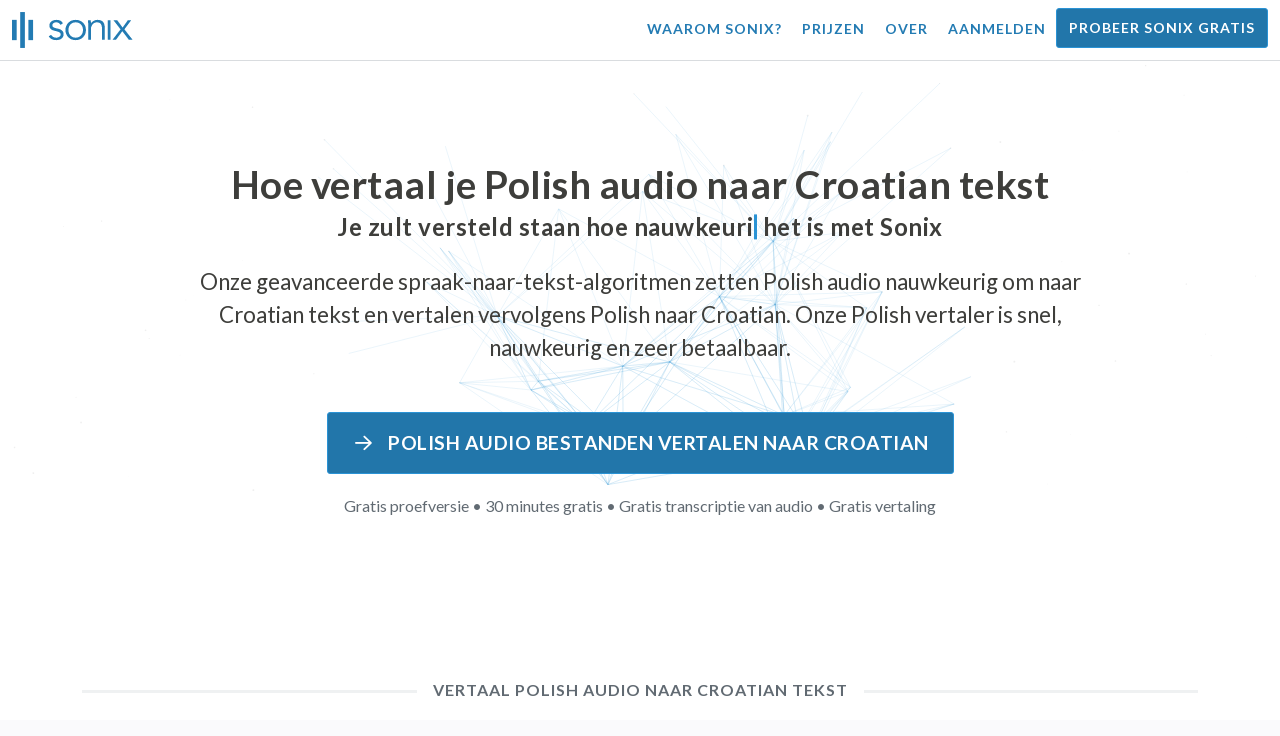

--- FILE ---
content_type: text/html; charset=utf-8
request_url: https://sonix.ai/nl/how-to-translate-polish-audio-to-croatian-text
body_size: 11425
content:
<!DOCTYPE html><html lang="nl"><head><title>Vertaal Polish Audio naar Croatian tekst | Vertaling van hoge kwaliteit | Sonix</title><script>window.dataLayer = window.dataLayer || [];
dataLayer.push({'userId': ''});
dataLayer.push({'sonixId': ''});
dataLayer.push({'sonixIsCustomer': ''});</script><script>(function(w,d,s,l,i){w[l]=w[l]||[];w[l].push({'gtm.start': new Date().getTime(),event:'gtm.js'});var f=d.getElementsByTagName(s)[0], j=d.createElement(s),dl=l!='dataLayer'?'&l='+l:'';j.async=true;j.src= 'https://www.googletagmanager.com/gtm.js?id='+i+dl;f.parentNode.insertBefore(j,f); })(window,document,'script','dataLayer','GTM-TLWL6QS');</script><script>// Push pageview event after GTM loads
dataLayer.push({
  'event': 'page_view',
  'page_path': window.location.pathname,
  'page_title': document.title,
  'page_location': window.location.href
});</script><meta charset="utf-8" /><meta content="width=device-width, initial-scale=1, minimum-scale=1, shrink-to-fit=no" name="viewport" /><meta content="#237bb3" name="theme-color" /><meta content="Tot slot: je kunt snel Polish audio vertalen naar Croatian tekst zonder aan kwaliteit in te boeten. ✓ Klik om erachter te komen wat miljoenen tevreden Sonix-gebruikers al weten." name="description" /><meta content="on" http-equiv="x-dns-prefetch-control" /><link href="//ajax.googleapis.com" rel="dns-prefetch" /><link href="//fonts.googleapis.com" rel="dns-prefetch" /><link href="//cdnjs.cloudflare.com" rel="dns-prefetch" /><link href="//www.googletagmanager.com" rel="dns-prefetch" /><link href="https://sonix.ai/nl/how-to-translate-polish-audio-to-croatian-text" rel="canonical" /><link href="https://sonix.ai/how-to-translate-polish-audio-to-croatian-text" hreflang="x-default" rel="alternate" /><link href="https://sonix.ai/how-to-translate-polish-audio-to-croatian-text" hreflang="en" rel="alternate" /><link href="https://sonix.ai/es/how-to-translate-polish-audio-to-croatian-text" hreflang="es" rel="alternate" /><link href="https://sonix.ai/de/how-to-translate-polish-audio-to-croatian-text" hreflang="de" rel="alternate" /><link href="https://sonix.ai/fr/how-to-translate-polish-audio-to-croatian-text" hreflang="fr" rel="alternate" /><link href="https://sonix.ai/ru/how-to-translate-polish-audio-to-croatian-text" hreflang="ru" rel="alternate" /><link href="https://sonix.ai/pt/how-to-translate-polish-audio-to-croatian-text" hreflang="pt" rel="alternate" /><link href="https://sonix.ai/nl/how-to-translate-polish-audio-to-croatian-text" hreflang="nl" rel="alternate" /><link href="https://sonix.ai/zh/how-to-translate-polish-audio-to-croatian-text" hreflang="zh" rel="alternate" /><link href="https://sonix.ai/tr/how-to-translate-polish-audio-to-croatian-text" hreflang="tr" rel="alternate" /><link href="https://sonix.ai/da/how-to-translate-polish-audio-to-croatian-text" hreflang="da" rel="alternate" /><link href="https://sonix.ai/ja/how-to-translate-polish-audio-to-croatian-text" hreflang="ja" rel="alternate" /><meta content="Vertaal Polish Audio naar Croatian tekst | Vertaling van hoge kwaliteit | Sonix" itemprop="name" /><meta content="Tot slot: je kunt snel Polish audio vertalen naar Croatian tekst zonder aan kwaliteit in te boeten. ✓ Klik om erachter te komen wat miljoenen tevreden Sonix-gebruikers al weten." itemprop="description" /><meta content="https://sonix.ai/sonix-share-image.jpg" itemprop="image" /><meta content="summary" name="twitter:card" /><meta content="@trysonix" name="twitter:site" /><meta content="Vertaal Polish Audio naar Croatian tekst | Vertaling van hoge kwaliteit | Sonix" name="twitter:title" /><meta content="Tot slot: je kunt snel Polish audio vertalen naar Croatian tekst zonder aan kwaliteit in te boeten. ✓ Klik om erachter te komen wat miljoenen tevreden Sonix-gebruikers al weten." name="twitter:description" /><meta content="@trysonix" name="twitter:creator" /><meta content="https://sonix.ai/sonix-share-image.jpg" name="twitter:image:src" /><meta content="Vertaal Polish Audio naar Croatian tekst | Vertaling van hoge kwaliteit | Sonix" property="og:title" /><meta content="article" property="og:type" /><meta content="https://sonix.ai/nl/how-to-translate-polish-audio-to-croatian-text" property="og:url" /><meta content="https://sonix.ai/sonix-share-image.jpg" property="og:image" /><meta content="https://sonix.ai/sonix-share-image.jpg" property="og:image:secure_url" /><meta content="Tot slot: je kunt snel Polish audio vertalen naar Croatian tekst zonder aan kwaliteit in te boeten. ✓ Klik om erachter te komen wat miljoenen tevreden Sonix-gebruikers al weten." property="og:description" /><meta content="Sonix" property="og:site_name" /><meta content="nl" property="og:locale" /><meta content="1013691755439806" property="fb:admins" /><script src="//d2wy8f7a9ursnm.cloudfront.net/v4/bugsnag.min.js"></script><script>window.bugsnagClient = bugsnag({
  apiKey: '93e57eeb3b18542fed46e12c5b7cd686',
  appVersion: '1.1',
  user: {"id":null,"name":null,"email":null}
})</script><script>/*! loadCSS. [c]2017 Filament Group, Inc. MIT License */
/* This file is meant as a standalone workflow for
- testing support for link[rel=preload]
- enabling async CSS loading in browsers that do not support rel=preload
- applying rel preload css once loaded, whether supported or not.
*/
(function (w) {
  "use strict";
  // rel=preload support test
  if (!w.loadCSS) {
    w.loadCSS = function () {
    };
  }
  // define on the loadCSS obj
  var rp = loadCSS.relpreload = {};
  // rel=preload feature support test
  // runs once and returns a function for compat purposes
  rp.support = (function () {
    var ret;
    try {
      ret = w.document.createElement("link").relList.supports("preload");
    } catch (e) {
      ret = false;
    }
    return function () {
      return ret;
    };
  })();

  // if preload isn't supported, get an asynchronous load by using a non-matching media attribute
  // then change that media back to its intended value on load
  rp.bindMediaToggle = function (link) {
    // remember existing media attr for ultimate state, or default to 'all'
    var finalMedia = link.media || "all";

    function enableStylesheet() {
      // unbind listeners
      if (link.addEventListener) {
        link.removeEventListener("load", enableStylesheet);
      } else if (link.attachEvent) {
        link.detachEvent("onload", enableStylesheet);
      }
      link.setAttribute("onload", null);
      link.media = finalMedia;
    }

    // bind load handlers to enable media
    if (link.addEventListener) {
      link.addEventListener("load", enableStylesheet);
    } else if (link.attachEvent) {
      link.attachEvent("onload", enableStylesheet);
    }

    // Set rel and non-applicable media type to start an async request
    // note: timeout allows this to happen async to let rendering continue in IE
    setTimeout(function () {
      link.rel = "stylesheet";
      link.media = "only x";
    });
    // also enable media after 3 seconds,
    // which will catch very old browsers (android 2.x, old firefox) that don't support onload on link
    setTimeout(enableStylesheet, 3000);
  };

  // loop through link elements in DOM
  rp.poly = function () {
    // double check this to prevent external calls from running
    if (rp.support()) {
      return;
    }
    var links = w.document.getElementsByTagName("link");
    for (var i = 0; i < links.length; i++) {
      var link = links[i];
      // qualify links to those with rel=preload and as=style attrs
      if (link.rel === "preload" && link.getAttribute("as") === "style" && !link.getAttribute("data-loadcss")) {
        // prevent rerunning on link
        link.setAttribute("data-loadcss", true);
        // bind listeners to toggle media back
        rp.bindMediaToggle(link);
      }
    }
  };

  // if unsupported, run the polyfill
  if (!rp.support()) {
    // run once at least
    rp.poly();

    // rerun poly on an interval until onload
    var run = w.setInterval(rp.poly, 500);
    if (w.addEventListener) {
      w.addEventListener("load", function () {
        rp.poly();
        w.clearInterval(run);
      });
    } else if (w.attachEvent) {
      w.attachEvent("onload", function () {
        rp.poly();
        w.clearInterval(run);
      });
    }
  }


  // commonjs
  if (typeof exports !== "undefined") {
    exports.loadCSS = loadCSS;
  }
  else {
    w.loadCSS = loadCSS;
  }
}(typeof global !== "undefined" ? global : this) );</script><script src="https://kit.fontawesome.com/ab8a76ed57.js" crossorigin="anonymous" async="async"></script><script>WebFontConfig = {
  google: { families: ['Lato:300,400,700', 'Roboto+Mono:400,700&display=swap'] }
};
(function(d) {
  var wf = d.createElement('script'), s = d.scripts[0];
  wf.src = 'https://ajax.googleapis.com/ajax/libs/webfont/1.6.26/webfont.js';
  wf.async = true;
  s.parentNode.insertBefore(wf, s);
})(document);</script><link href="/apple-touch-icon.png?v=7k4vWN7x9l" rel="apple-touch-icon" sizes="180x180" /><link href="/favicon-32x32.png?v=7k4vWN7x9l" rel="icon" sizes="32x32" type="image/png" /><link href="/favicon-16x16.png?v=7k4vWN7x9l" rel="icon" sizes="16x16" type="image/png" /><link href="/site.webmanifest?v=7k4vWN7x9l" rel="manifest" /><link color="#2276aa" href="/safari-pinned-tab.svg?v=7k4vWN7x9l" rel="mask-icon" /><link href="/favicon.ico?v=7k4vWN7x9l" rel="shortcut icon" /><meta content="Sonix" name="apple-mobile-web-app-title" /><meta content="Sonix" name="application-name" /><meta content="#2276aa" name="msapplication-TileColor" /><meta content="#ffffff" name="theme-color" /><link rel="stylesheet" href="/packs/css/corp-392b3191.css" media="screen" /><script src="/packs/js/corp-894ebef45500e496bcf6.js"></script><script async="" src="https://accounts.google.com/gsi/client"></script></head><body id="page--top"><noscript><iframe height="0" src="https://www.googletagmanager.com/ns.html?id=GTM-TLWL6QS" style="display:none;visibility:hidden" width="0"></iframe></noscript><div class="fixed-top corp-top"><nav class="navbar navbar-expand-md navbar-blue" role="navigation"><div class="container-fluid"><a class="navbar-brand" href="/?locale=nl"><img width="121px" height="36px" style="max-height: 2.25rem;" alt="Sonix Home | Transcribeer automatisch uw audio en video met de nieuwste kunstmatige intelligentietechnologie" src="/packs/media/images/brand/sonix-logo-corp-blue-e410f51ea5d828c873016d7e925b9386.svg" /></a><button aria-controls="navbarNavDropdown" aria-expanded="false" aria-label="Toggle navigation" class="navbar-toggler navbar-toggler-right" data-bs-target="#navbarNavDropdown" data-bs-toggle="collapse" type="button"><span class="navbar-toggler-icon"></span></button><div class="collapse navbar-collapse" id="navbarNavDropdown"><ul class="navbar-nav"></ul><ul class="navbar-nav ms-auto"><li class="nav-item"><a class="nav-link" href="/nl/features">Waarom Sonix?</a></li><li class="nav-item"><a class="nav-link" href="/nl/pricing">Prijzen</a></li><li class="nav-item"><a class="nav-link" href="/nl/about">Over</a></li><li class="nav-item"><a class="nav-link me-2" href="/accounts/sign_in?locale=nl">Aanmelden</a></li><li class="nav-item"><a class="nav-link btn btn-cta" href="/accounts/sign_up?locale=nl">Probeer Sonix gratis</a></li></ul></div></div></nav></div><header><canvas class="sonix-dots"></canvas><div class="container fluid"><div class="row justify-content-center"><div class="col-sm-12 col-md-10"><div class="header--headline"><h2 class="cd-headline letters type mb-4 font--sans-serif"><span class="text--size-2400rem">Hoe vertaal je Polish audio naar Croatian tekst</span><br />Je zult versteld staan hoe&nbsp;<span class="cd-words-wrapper"><b class="is-visible">&#32;snel</b><b>&#32;nauwkeurig</b><b>&#32;betaalbaar</b><b>&#32;makkelijk</b><b>&#32;eenvoudig</b></span>&nbsp;het is met Sonix</h2><p class="mb-4 text--size-1400rem">Onze geavanceerde spraak-naar-tekst-algoritmen zetten Polish audio nauwkeurig om naar Croatian tekst en vertalen vervolgens Polish naar Croatian. Onze Polish vertaler is snel, nauwkeurig en zeer betaalbaar.</p><div class="pt-4"><a class="btn btn-primary mb-1 py-3 px-4" href=""><span class="d-block text--size-1200rem"><i class="far fa-fw fa-arrow-right me-2"></i> Polish audio bestanden vertalen naar Croatian</span></a><p class="d-block text--color-meta-dark text--size-1000rem mt-3">Gratis proefversie • 30 minutes gratis • Gratis transcriptie van audio • Gratis vertaling</p></div></div></div></div></div></header><main><section class="section--box-shadow-none"><div class="container"><div class="row"><div class="col-sm-12"><div class="divider--title"><div class="divider--line"></div><div class="divider--title-content"><h1>Vertaal Polish audio naar Croatian tekst</h1></div><div class="divider--line"></div></div></div></div><div class="row justify-content-around mb-5"><div class="col-sm-12 col-md-6 col-lg-7 d-flex"><div class="align-self-center"><h2 class="font-style-h1 my-4 text--weight-700">Vier eenvoudige stappen met de Sonix Polish -naar Croatian audio converter:</h2><ol><li class="ps-3"><h3>Upload je Polish audio bestand</h3><p>Begin met het vertalen van Polish audio naar Croatian door je Polish audio bestand te uploaden naar Sonix. Je ontvangt binnen enkele minuten een teksttranscript in Polish, gebaseerd op de lengte van je bestand. Sonix ondersteunt veel populaire audiobestandsindelingen.&nbsp;<a class="text--color" href="https://sonix.ai/?locale=nl">Sonix ondersteunt veel populaire audio bestandsindelingen.</a></p></li><li class="ps-3"><h3>Het Polish teksttranscript oppoetsen</h3><p>Breng een paar minuten door in onze krachtige online editor om het automatisch getranscribeerde Polish -transcript op te schonen. Dit zal de nauwkeurigheid van uw toekomstige Polish -naar Croatian -vertaling aanzienlijk verbeteren. Met deze eenvoudige stap wordt het stemvertaalproces nauwkeuriger.&nbsp;</p></li><li class="ps-3"><h3>Selecteer Croatian in het menu „Vertaling”</h3><p>Onze geavanceerde taalmodellen maken binnen enkele minuten snel een transcript in Croatian voor je. Het zal je Polish audio omzetten naar Croatian tekst, en je krijgt een vertaald transcript dat je kunt openen en bekijken voordat je het downloadt. Vertaal spraakopnamen snel met een transcript dat uw boodschap elke keer nauwkeurig vastlegt.&nbsp;</p></li><li class="ps-3"><h3>Poets je definitieve Croatian transcript</h3><p>Nadat je een Polish -opname hebt vertaald naar Croatian tekst, helpt onze krachtige editor je om je nieuwe Croatian transcript snel op te schonen met onze zij-aan-zij weergave. Klik op het wereldbolpictogram om het originele Polish transcript weer te geven naast het zojuist vertaalde Croatian transcript. Zo kunt u snel de tekst op onze site doornemen en problemen vinden die u kunt oplossen, wat een geweldig eindresultaat oplevert dat u onmiddellijk naar uw apparaat kunt downloaden.&nbsp;</p></li></ol></div></div><div class="col-sm-12 col-md-6 col-lg-5"><div class="img-fluid px-5 px-md-0 py-5"><object aria-label="Animatie: Sonix vertaalt uw transcripties automatisch naar %{language_count} + talen. Snelle, nauwkeurige en betaalbare vertaling." data="/packs/media/images/corp/illustrations/homepage/sonix-svganimate-translation-90d21ce2a8cbffdd7a8e7a236b605792.svg" id="animatesvg-translation" onload="translationSvgLoaded()" type="image/svg+xml"></object></div><script>function translationSvgLoaded() {
  anime({
    targets: Array.from(document.getElementById("animatesvg-translation").contentDocument.querySelectorAll(".animate line, .animate path")),
    strokeDashoffset: [anime.setDashoffset, 0],
    easing: 'easeInOutSine',
    duration: 600,
    delay: function (el, i) {
      return i * 100
    },
    direction: 'alternate',
    endDelay: 200,
    loop: true
  });
}</script></div></div></div><div class="container section--article mb-5"><div class="row"><div class="col-sm-12"><div class="divider--title"><div class="divider--line"></div><div class="divider--title-content"><h2>Veelgestelde vragen: Polish -to- Croatian</h2></div><div class="divider--line"></div></div></div></div><div class="row justify-content-around"><div class="col-sm-12 col-md-6 col-lg-7 d-flex"><div class="align-self-center"><h3>Wat zijn de voordelen van het vertalen van Polish audio naar Croatian?</h3><p>Audiovertaling kan worden gebruikt om te vertalen van Polish naar Croatian, maar ook van elke andere taal naar Croatian. Door audio te vertalen kun je talen leren door te luisteren en niet te hoeven lezen. In feite hoor je de moedertaalsprekers de taal spreken in plaats van het gewoon te lezen alsof het een live audiovertaling is van een vloeiende spreker. Wanneer je Sonix gebruikt om audio van Spaans naar Engels te vertalen, wordt het hele proces gestroomlijnd.</p><p>Met Polish -to- Croatian translation audio binnen handbereik kun je taalbarrières effectief doorbreken en je taalvaardigheden verbeteren. Dit is een belangrijk voordeel van het vertalen van Polish audio naar Croatian als je de geschreven vorm van een taal niet goed begrijpt, maar deze wel beter wilt begrijpen.</p><p>Door de tools van Sonix te gebruiken om Polish naar Croatian audio te vertalen, kun je nieuwe zinnen leren terwijl je je vertaalvaardigheden blijft uitbreiden. Tegelijkertijd biedt het u een snelle en gemakkelijke ervaring, waarbij u hoogwaardige Polish -to- Croatian audio -vertalingen van hoge kwaliteit produceert in een fractie van de tijd die nodig is om met vertalers te werken. Je kunt Sonix ook gebruiken als je een gebruiksvriendelijke stemvertaler van Polish -to- Croatian nodig hebt voor je audio -opname. Het biedt een veelzijdige ervaring die in een oogwenk een vertaling van topkwaliteit van een gesprek of toespraak oplevert.</p><h3>Waarom zou ik een professionele audio vertaaldienst zoals Sonix gebruiken?</h3><p>Uitzoeken hoe je Polish converteert naar Croatian tekst kan een uitdaging zijn, vooral als er idiomen of uitdrukkingen in de originele taal zijn die je misschien niet kunt vinden in een woordenboek. Om ervoor te zorgen dat u een nauwkeurige vertaling van het gesproken woord kunt maken die gemakkelijk te volgen is, is het belangrijk dat u weet hoe u de audio moet analyseren, decoderen en vertalen. Door een professionele Croatian audiovertaler zoals Sonix te gebruiken, kun je de stem die wordt vertaald beter begrijpen en zo content van betere kwaliteit creëren. Het gebruik van een audio vertaler met veel functies voor Polish -to- Croatian garandeert ook dat de vertaling correct is en dat de integriteit van de originele audio behouden blijft.</p><p>Als je Polish naar Croatian audio wilt vertalen, biedt Sonix je een bewezen manier om consistente kwaliteitsvertalingen te krijgen. Je hebt toegang tot een lijst met tools waarmee je snel audio kunt vertalen van Polish naar Croatian, waardoor je sneller kunt werken. Bovendien maken we het gemakkelijk om de vertaalde tekst op te slaan en naar uw computer te downloaden. Ons systeem leert voortdurend hoe u beter naar uw echte gesprekken kunt luisteren en hoe u uw spreekpatronen kunt begrijpen om uw resultaten zo nauwkeurig mogelijk te maken. Als je op zoek bent naar de beste tool om audio elke keer nauwkeurig Polish te vertalen naar Croatian tekst, dan is Sonix de oplossing.</p><h3>Hoe lang duurt het om Polish naar Croatian tekst te vertalen?</h3><p>Dus, hoeveel tijd kost het om Polish te vertalen naar Croatian audio? Het daadwerkelijke audio vertaalproces is snel en eenvoudig. Om Polish naar Croatian te vertalen, upload je gewoon het audio bestand dat je wilt vertalen op de Sonix-website, en je voltooide vertaling is razendsnel gemaakt. Het is echter belangrijk om te onthouden dat de exacte transcriptietijd afhangt van de kwaliteit en de duur van het audio -bestand dat je naar ons systeem uploadt. Als je eenmaal aan de slag bent, zul je snel zien hoe snel de software werkt wanneer je te maken hebt met audio van verschillende lengtes. Wees gerust, ongeacht het audio, onze Polish vertaler kan het aan!</p><h3>Heeft Sonix gereedschappen voor bewerken en polijsten?</h3><p>Ja, Sonix biedt een uitgebreide suite van bewerkings- en polijsttools om audio uit verschillende talen te transcriberen. Onze vertaaldiensten en transcriptietools zijn bijzonder nuttig wanneer u audio bestanden van Polish naar Croatian en andere talen nauwkeuriger wilt vertalen. Ons krachtige Polish -to- Croatian audio vertaalplatform is een veelzijdige oplossing voor uw vertaalbehoeften.</p></div></div></div></div><div class="container py-5"><div class="row justify-content-center"><div class="col-sm-12 divider--title"><div class="divider--line"></div><div class="divider--title-content"><h2> Polish audio bestanden transcriberen en vervolgens vertalen naar Croatian&#32;<img draggable="false" title=":rocket:" alt="🚀" src="https://cdnjs.cloudflare.com/ajax/libs/twemoji/11.1.0/2/svg/1f680.svg" class="emoji"></h2></div><div class="divider--line"></div></div><div class="col-sm-12 col-md-8 text-center my-4"><p class="text--size-1100rem">Sonix transcribeert en vertaalt uw audio-/videobestanden automatisch in 53+ talen. Zoek, bewerk en deel eenvoudig je mediabestanden.&nbsp;Sonix heeft een geavanceerde Polish audio vertaler die is beoordeeld als het beste vertaalplatform in 2026, waarmee mensen snel Polish naar Croatian kunnen transcriberen. Kies Sonix-software om Polish audio naar Croatian tekst te vertalen.&nbsp;Snel, nauwkeurig en betaalbaar. Miljoenen gebruikers van over de hele wereld.</p><div class="py-3"><a class="btn btn-primary mb-1 py-3" href="/accounts/sign_up?locale=nl"><span class="d-block text--size-1200rem"><i class="far fa-fw fa-arrow-right me-2"></i>Vertaal vandaag nog Polish audio bestanden naar Croatian</span></a><p class="d-block">Gratis proefversie • 30 minutes gratis • Audio transcriptie en vertaling inbegrepen</p></div></div></div></div><div class="container mb-5"><div class="row"><div class="col-sm-12"><div class="divider--title"><div class="divider--line"></div><div class="divider--title-content"><h2>Sonix vertaalt ook Polish audio naar vele andere talen&nbsp;<img draggable="false" title=":speech_balloon:" alt="💬" src="https://cdnjs.cloudflare.com/ajax/libs/twemoji/11.1.0/2/svg/1f4ac.svg" class="emoji"></h2></div><div class="divider--line"></div></div></div></div><div class="row"><div class="col-sm-12 py-3"><div class="row row-cols-2 row-cols-lg-4 g-2 g-lg-3"><div class="col"><div class="card p-2"><a class="text--color text--weight-700" title="Hoe je je Polish audio snel en nauwkeurig vertaalt naar Arabic met Sonix" href="/nl/how-to-translate-polish-audio-to-arabic-text">Arabic<i class="flag-icon ms-2 shadow--box-sm flag-icon-arableague"></i></a></div></div><div class="col"><div class="card p-2"><a class="text--color text--weight-700" title="Hoe je je Polish audio snel en nauwkeurig vertaalt naar Belarusian met Sonix" href="/nl/how-to-translate-polish-audio-to-belarusian-text">Belarusian<i class="flag-icon ms-2 shadow--box-sm flag-icon-by"></i></a></div></div><div class="col"><div class="card p-2"><a class="text--color text--weight-700" title="Hoe je je Polish audio snel en nauwkeurig vertaalt naar Bulgarian met Sonix" href="/nl/how-to-translate-polish-audio-to-bulgarian-text">Bulgarian<i class="flag-icon ms-2 shadow--box-sm flag-icon-bg"></i></a></div></div><div class="col"><div class="card p-2"><a class="text--color text--weight-700" title="Hoe je je Polish audio snel en nauwkeurig vertaalt naar Bengali met Sonix" href="/nl/how-to-translate-polish-audio-to-bengali-text">Bengali<i class="flag-icon ms-2 shadow--box-sm flag-icon-bd"></i><i class="flag-icon ms-2 shadow--box-sm flag-icon-in"></i></a></div></div><div class="col"><div class="card p-2"><a class="text--color text--weight-700" title="Hoe je je Polish audio snel en nauwkeurig vertaalt naar Catalan met Sonix" href="/nl/how-to-translate-polish-audio-to-catalan-text">Catalan<i class="flag-icon ms-2 shadow--box-sm flag-icon-es-ct"></i></a></div></div><div class="col"><div class="card p-2"><a class="text--color text--weight-700" title="Hoe je je Polish audio snel en nauwkeurig vertaalt naar Czech met Sonix" href="/nl/how-to-translate-polish-audio-to-czech-text">Czech<i class="flag-icon ms-2 shadow--box-sm flag-icon-cz"></i></a></div></div><div class="col"><div class="card p-2"><a class="text--color text--weight-700" title="Hoe je je Polish audio snel en nauwkeurig vertaalt naar Welsh met Sonix" href="/nl/how-to-translate-polish-audio-to-welsh-text">Welsh<i class="flag-icon ms-2 shadow--box-sm flag-icon-gb-wls"></i></a></div></div><div class="col"><div class="card p-2"><a class="text--color text--weight-700" title="Hoe je je Polish audio snel en nauwkeurig vertaalt naar Danish met Sonix" href="/nl/how-to-translate-polish-audio-to-danish-text">Danish<i class="flag-icon ms-2 shadow--box-sm flag-icon-dk"></i></a></div></div><div class="col"><div class="card p-2"><a class="text--color text--weight-700" title="Hoe je je Polish audio snel en nauwkeurig vertaalt naar German met Sonix" href="/nl/how-to-translate-polish-audio-to-german-text">German<i class="flag-icon ms-2 shadow--box-sm flag-icon-de"></i></a></div></div><div class="col"><div class="card p-2"><a class="text--color text--weight-700" title="Hoe je je Polish audio snel en nauwkeurig vertaalt naar Greek met Sonix" href="/nl/how-to-translate-polish-audio-to-greek-text">Greek<i class="flag-icon ms-2 shadow--box-sm flag-icon-gr"></i></a></div></div><div class="col"><div class="card p-2"><a class="text--color text--weight-700" title="Hoe je je Polish audio snel en nauwkeurig vertaalt naar English met Sonix" href="/nl/how-to-translate-polish-audio-to-english-text">English<i class="flag-icon ms-2 shadow--box-sm flag-icon-us"></i><i class="flag-icon ms-2 shadow--box-sm flag-icon-gb"></i><i class="flag-icon ms-2 shadow--box-sm flag-icon-au"></i><i class="flag-icon ms-2 shadow--box-sm flag-icon-ca"></i></a></div></div><div class="col"><div class="card p-2"><a class="text--color text--weight-700" title="Hoe je je Polish audio snel en nauwkeurig vertaalt naar Spanish met Sonix" href="/nl/how-to-translate-polish-audio-to-spanish-text">Spanish<i class="flag-icon ms-2 shadow--box-sm flag-icon-es"></i><i class="flag-icon ms-2 shadow--box-sm flag-icon-mx"></i><i class="flag-icon ms-2 shadow--box-sm flag-icon-ar"></i><i class="flag-icon ms-2 shadow--box-sm flag-icon-co"></i></a></div></div><div class="col"><div class="card p-2"><a class="text--color text--weight-700" title="Hoe je je Polish audio snel en nauwkeurig vertaalt naar Estonian met Sonix" href="/nl/how-to-translate-polish-audio-to-estonian-text">Estonian<i class="flag-icon ms-2 shadow--box-sm flag-icon-ee"></i></a></div></div><div class="col"><div class="card p-2"><a class="text--color text--weight-700" title="Hoe je je Polish audio snel en nauwkeurig vertaalt naar Basque met Sonix" href="/nl/how-to-translate-polish-audio-to-basque-text">Basque<i class="flag-icon ms-2 shadow--box-sm flag-icon-es"></i></a></div></div><div class="col"><div class="card p-2"><a class="text--color text--weight-700" title="Hoe je je Polish audio snel en nauwkeurig vertaalt naar Persian met Sonix" href="/nl/how-to-translate-polish-audio-to-persian-text">Persian<i class="flag-icon ms-2 shadow--box-sm flag-icon-ir"></i></a></div></div><div class="col"><div class="card p-2"><a class="text--color text--weight-700" title="Hoe je je Polish audio snel en nauwkeurig vertaalt naar Finnish met Sonix" href="/nl/how-to-translate-polish-audio-to-finnish-text">Finnish<i class="flag-icon ms-2 shadow--box-sm flag-icon-fi"></i></a></div></div><div class="col"><div class="card p-2"><a class="text--color text--weight-700" title="Hoe je je Polish audio snel en nauwkeurig vertaalt naar French met Sonix" href="/nl/how-to-translate-polish-audio-to-french-text">French<i class="flag-icon ms-2 shadow--box-sm flag-icon-fr"></i><i class="flag-icon ms-2 shadow--box-sm flag-icon-ca"></i></a></div></div><div class="col"><div class="card p-2"><a class="text--color text--weight-700" title="Hoe je je Polish audio snel en nauwkeurig vertaalt naar Hebrew met Sonix" href="/nl/how-to-translate-polish-audio-to-hebrew-text">Hebrew<i class="flag-icon ms-2 shadow--box-sm flag-icon-il"></i></a></div></div><div class="col"><div class="card p-2"><a class="text--color text--weight-700" title="Hoe je je Polish audio snel en nauwkeurig vertaalt naar Hindi met Sonix" href="/nl/how-to-translate-polish-audio-to-hindi-text">Hindi<i class="flag-icon ms-2 shadow--box-sm flag-icon-in"></i></a></div></div><div class="col"><div class="card p-2"><a class="text--color text--weight-700" title="Hoe je je Polish audio snel en nauwkeurig vertaalt naar Croatian met Sonix" href="/nl/how-to-translate-polish-audio-to-croatian-text">Croatian<i class="flag-icon ms-2 shadow--box-sm flag-icon-hr"></i></a></div></div><div class="col"><div class="card p-2"><a class="text--color text--weight-700" title="Hoe je je Polish audio snel en nauwkeurig vertaalt naar Hungarian met Sonix" href="/nl/how-to-translate-polish-audio-to-hungarian-text">Hungarian<i class="flag-icon ms-2 shadow--box-sm flag-icon-hu"></i></a></div></div><div class="col"><div class="card p-2"><a class="text--color text--weight-700" title="Hoe je je Polish audio snel en nauwkeurig vertaalt naar Armenian met Sonix" href="/nl/how-to-translate-polish-audio-to-armenian-text">Armenian<i class="flag-icon ms-2 shadow--box-sm flag-icon-am"></i></a></div></div><div class="col"><div class="card p-2"><a class="text--color text--weight-700" title="Hoe je je Polish audio snel en nauwkeurig vertaalt naar Indonesian met Sonix" href="/nl/how-to-translate-polish-audio-to-indonesian-text">Indonesian<i class="flag-icon ms-2 shadow--box-sm flag-icon-id"></i></a></div></div><div class="col"><div class="card p-2"><a class="text--color text--weight-700" title="Hoe je je Polish audio snel en nauwkeurig vertaalt naar Italian met Sonix" href="/nl/how-to-translate-polish-audio-to-italian-text">Italian<i class="flag-icon ms-2 shadow--box-sm flag-icon-it"></i></a></div></div><div class="col"><div class="card p-2"><a class="text--color text--weight-700" title="Hoe je je Polish audio snel en nauwkeurig vertaalt naar Japanese met Sonix" href="/nl/how-to-translate-polish-audio-to-japanese-text">Japanese<i class="flag-icon ms-2 shadow--box-sm flag-icon-jp"></i></a></div></div><div class="col"><div class="card p-2"><a class="text--color text--weight-700" title="Hoe je je Polish audio snel en nauwkeurig vertaalt naar Korean met Sonix" href="/nl/how-to-translate-polish-audio-to-korean-text">Korean<i class="flag-icon ms-2 shadow--box-sm flag-icon-kr"></i></a></div></div><div class="col"><div class="card p-2"><a class="text--color text--weight-700" title="Hoe je je Polish audio snel en nauwkeurig vertaalt naar Lithuanian met Sonix" href="/nl/how-to-translate-polish-audio-to-lithuanian-text">Lithuanian<i class="flag-icon ms-2 shadow--box-sm flag-icon-lt"></i></a></div></div><div class="col"><div class="card p-2"><a class="text--color text--weight-700" title="Hoe je je Polish audio snel en nauwkeurig vertaalt naar Latvian met Sonix" href="/nl/how-to-translate-polish-audio-to-latvian-text">Latvian<i class="flag-icon ms-2 shadow--box-sm flag-icon-lv"></i></a></div></div><div class="col"><div class="card p-2"><a class="text--color text--weight-700" title="Hoe je je Polish audio snel en nauwkeurig vertaalt naar Mongolian met Sonix" href="/nl/how-to-translate-polish-audio-to-mongolian-text">Mongolian<i class="flag-icon ms-2 shadow--box-sm flag-icon-mn"></i></a></div></div><div class="col"><div class="card p-2"><a class="text--color text--weight-700" title="Hoe je je Polish audio snel en nauwkeurig vertaalt naar Marathi met Sonix" href="/nl/how-to-translate-polish-audio-to-marathi-text">Marathi<i class="flag-icon ms-2 shadow--box-sm flag-icon-mr"></i></a></div></div><div class="col"><div class="card p-2"><a class="text--color text--weight-700" title="Hoe je je Polish audio snel en nauwkeurig vertaalt naar Malay met Sonix" href="/nl/how-to-translate-polish-audio-to-malay-text">Malay<i class="flag-icon ms-2 shadow--box-sm flag-icon-my"></i></a></div></div><div class="col"><div class="card p-2"><a class="text--color text--weight-700" title="Hoe je je Polish audio snel en nauwkeurig vertaalt naar Dutch met Sonix" href="/nl/how-to-translate-polish-audio-to-dutch-text">Dutch<i class="flag-icon ms-2 shadow--box-sm flag-icon-nl"></i></a></div></div><div class="col"><div class="card p-2"><a class="text--color text--weight-700" title="Hoe je je Polish audio snel en nauwkeurig vertaalt naar Norwegian met Sonix" href="/nl/how-to-translate-polish-audio-to-norwegian-text">Norwegian<i class="flag-icon ms-2 shadow--box-sm flag-icon-no"></i></a></div></div><div class="col"><div class="card p-2"><a class="text--color text--weight-700" title="Hoe je je Polish audio snel en nauwkeurig vertaalt naar Portuguese met Sonix" href="/nl/how-to-translate-polish-audio-to-portuguese-text">Portuguese<i class="flag-icon ms-2 shadow--box-sm flag-icon-pt"></i><i class="flag-icon ms-2 shadow--box-sm flag-icon-br"></i></a></div></div><div class="col"><div class="card p-2"><a class="text--color text--weight-700" title="Hoe je je Polish audio snel en nauwkeurig vertaalt naar Portuguese (Brazilian) met Sonix" href="/nl/how-to-translate-polish-audio-to-portuguese-brazilian-text">Portuguese (Brazilian)<i class="flag-icon ms-2 shadow--box-sm flag-icon-br"></i></a></div></div><div class="col"><div class="card p-2"><a class="text--color text--weight-700" title="Hoe je je Polish audio snel en nauwkeurig vertaalt naar Portuguese (Excluding Brazilian Portuguese) met Sonix" href="/nl/how-to-translate-polish-audio-to-portuguese-excluding-brazilian-portuguese-text">Portuguese (Excluding Brazilian Portuguese)<i class="flag-icon ms-2 shadow--box-sm flag-icon-pt"></i></a></div></div><div class="col"><div class="card p-2"><a class="text--color text--weight-700" title="Hoe je je Polish audio snel en nauwkeurig vertaalt naar Romanian met Sonix" href="/nl/how-to-translate-polish-audio-to-romanian-text">Romanian<i class="flag-icon ms-2 shadow--box-sm flag-icon-ro"></i></a></div></div><div class="col"><div class="card p-2"><a class="text--color text--weight-700" title="Hoe je je Polish audio snel en nauwkeurig vertaalt naar Russian met Sonix" href="/nl/how-to-translate-polish-audio-to-russian-text">Russian<i class="flag-icon ms-2 shadow--box-sm flag-icon-ru"></i></a></div></div><div class="col"><div class="card p-2"><a class="text--color text--weight-700" title="Hoe je je Polish audio snel en nauwkeurig vertaalt naar Slovak met Sonix" href="/nl/how-to-translate-polish-audio-to-slovak-text">Slovak<i class="flag-icon ms-2 shadow--box-sm flag-icon-sk"></i></a></div></div><div class="col"><div class="card p-2"><a class="text--color text--weight-700" title="Hoe je je Polish audio snel en nauwkeurig vertaalt naar Slovenian met Sonix" href="/nl/how-to-translate-polish-audio-to-slovenian-text">Slovenian<i class="flag-icon ms-2 shadow--box-sm flag-icon-si"></i></a></div></div><div class="col"><div class="card p-2"><a class="text--color text--weight-700" title="Hoe je je Polish audio snel en nauwkeurig vertaalt naar Serbian met Sonix" href="/nl/how-to-translate-polish-audio-to-serbian-text">Serbian<i class="flag-icon ms-2 shadow--box-sm flag-icon-rs"></i></a></div></div><div class="col"><div class="card p-2"><a class="text--color text--weight-700" title="Hoe je je Polish audio snel en nauwkeurig vertaalt naar Swedish met Sonix" href="/nl/how-to-translate-polish-audio-to-swedish-text">Swedish<i class="flag-icon ms-2 shadow--box-sm flag-icon-se"></i></a></div></div><div class="col"><div class="card p-2"><a class="text--color text--weight-700" title="Hoe je je Polish audio snel en nauwkeurig vertaalt naar Swahili met Sonix" href="/nl/how-to-translate-polish-audio-to-swahili-text">Swahili<i class="flag-icon ms-2 shadow--box-sm flag-icon-tz"></i><i class="flag-icon ms-2 shadow--box-sm flag-icon-ke"></i><i class="flag-icon ms-2 shadow--box-sm flag-icon-ug"></i><i class="flag-icon ms-2 shadow--box-sm flag-icon-cd"></i></a></div></div><div class="col"><div class="card p-2"><a class="text--color text--weight-700" title="Hoe je je Polish audio snel en nauwkeurig vertaalt naar Tamil met Sonix" href="/nl/how-to-translate-polish-audio-to-tamil-text">Tamil<i class="flag-icon ms-2 shadow--box-sm flag-icon-lk"></i><i class="flag-icon ms-2 shadow--box-sm flag-icon-in"></i></a></div></div><div class="col"><div class="card p-2"><a class="text--color text--weight-700" title="Hoe je je Polish audio snel en nauwkeurig vertaalt naar Thai met Sonix" href="/nl/how-to-translate-polish-audio-to-thai-text">Thai<i class="flag-icon ms-2 shadow--box-sm flag-icon-th"></i></a></div></div><div class="col"><div class="card p-2"><a class="text--color text--weight-700" title="Hoe je je Polish audio snel en nauwkeurig vertaalt naar Tagalog met Sonix" href="/nl/how-to-translate-polish-audio-to-tagalog-text">Tagalog<i class="flag-icon ms-2 shadow--box-sm flag-icon-ph"></i></a></div></div><div class="col"><div class="card p-2"><a class="text--color text--weight-700" title="Hoe je je Polish audio snel en nauwkeurig vertaalt naar Turkish met Sonix" href="/nl/how-to-translate-polish-audio-to-turkish-text">Turkish<i class="flag-icon ms-2 shadow--box-sm flag-icon-tr"></i></a></div></div><div class="col"><div class="card p-2"><a class="text--color text--weight-700" title="Hoe je je Polish audio snel en nauwkeurig vertaalt naar Uyghur met Sonix" href="/nl/how-to-translate-polish-audio-to-uyghur-text">Uyghur<i class="flag-icon ms-2 shadow--box-sm flag-icon-ug"></i></a></div></div><div class="col"><div class="card p-2"><a class="text--color text--weight-700" title="Hoe je je Polish audio snel en nauwkeurig vertaalt naar Ukrainian met Sonix" href="/nl/how-to-translate-polish-audio-to-ukrainian-text">Ukrainian<i class="flag-icon ms-2 shadow--box-sm flag-icon-ua"></i></a></div></div><div class="col"><div class="card p-2"><a class="text--color text--weight-700" title="Hoe je je Polish audio snel en nauwkeurig vertaalt naar Urdu met Sonix" href="/nl/how-to-translate-polish-audio-to-urdu-text">Urdu<i class="flag-icon ms-2 shadow--box-sm flag-icon-pk"></i><i class="flag-icon ms-2 shadow--box-sm flag-icon-in"></i></a></div></div><div class="col"><div class="card p-2"><a class="text--color text--weight-700" title="Hoe je je Polish audio snel en nauwkeurig vertaalt naar Vietnamese met Sonix" href="/nl/how-to-translate-polish-audio-to-vietnamese-text">Vietnamese<i class="flag-icon ms-2 shadow--box-sm flag-icon-vn"></i></a></div></div><div class="col"><div class="card p-2"><a class="text--color text--weight-700" title="Hoe je je Polish audio snel en nauwkeurig vertaalt naar Chinese (Simplified) met Sonix" href="/nl/how-to-translate-polish-audio-to-chinese-simplified-text">Chinese (Simplified)<i class="flag-icon ms-2 shadow--box-sm flag-icon-cn"></i><i class="flag-icon ms-2 shadow--box-sm flag-icon-tw"></i><i class="flag-icon ms-2 shadow--box-sm flag-icon-hk"></i></a></div></div><div class="col"><div class="card p-2"><a class="text--color text--weight-700" title="Hoe je je Polish audio snel en nauwkeurig vertaalt naar Chinese (Traditional) met Sonix" href="/nl/how-to-translate-polish-audio-to-chinese-traditional-text">Chinese (Traditional)<i class="flag-icon ms-2 shadow--box-sm flag-icon-cn"></i><i class="flag-icon ms-2 shadow--box-sm flag-icon-tw"></i><i class="flag-icon ms-2 shadow--box-sm flag-icon-hk"></i></a></div></div></div></div></div></div></section></main><div class="empty"></div><div class="container-fluid py-5 bgcolor--fc-glass border-top--meta-light"><div class="container"><div class="row justify-content-center mt-5"><div class="col-4 col-md-3 col-lg-2"><img class="img-fluid img-border rounded-circle" alt="Laat ons supportteam u helpen met al uw geautomatiseerde transcriptievragen. Afgebeeld: Christine Lee" src="/packs/media/images/corp/people/customer-support-christine-lee-phone-e78e391b873e242d3acd257edcd11f49.jpg" /></div><div class="col-8 col-md-6 col-lg-5"><p>Transcribeer en vertaal vol vertrouwen, in de wetenschap dat je wordt ondersteund door ons bekroonde team, dat klaar staat om je vragen te beantwoorden.&nbsp;Krijg onmiddellijke hulp door een bezoek te brengen aan onze&nbsp;<a class="text--color" href="https://help.sonix.ai/en/">Help-centrum</a>, <a class="text--color" href="/resources/?locale=nl">middelen</a>, <a class="text--color" href="/nl/step-by-step-tutorials">tutorials</a>, <a class="text--color" href="/nl/introduction-to-sonix">en Inleiding tot Sonix-video&#39;s</a>.</p><p class="mt-4"><a class="link--arrow-right text--weight-700" href="https://help.sonix.ai/en/">Bezoek ons Helpcentrum</a></p></div></div><div class="row mt-5"><div class="col-sm-12"><div class="divider--title"><div class="divider--line"></div><div class="divider--title-content"><h2>Misschien ben je geïnteresseerd in&nbsp;<img draggable="false" title=":thinking_face:" alt="🤔" src="https://cdnjs.cloudflare.com/ajax/libs/twemoji/11.1.0/2/svg/1f914.svg" class="emoji"></h2></div><div class="divider--line"></div></div></div></div><ul class="row justify-content-center list-unstyled pb-5"><li class="col-sm-12 col-md-4"><p class="text-center"><a class="text--color-meta" href="/nl/how-to-convert-mp4-to-text">Hoe converteer ik mijn mp4-video naar tekst?</a></p></li><li class="col-sm-12 col-md-4"><p class="text-center"><a class="text--color-meta" href="/nl/how-to-convert-mp3-to-text">Hoe converteer ik mp3 naar tekst?</a></p></li><li class="col-sm-12 col-md-4"><p class="text-center"><a class="text--color-meta" href="https://sonix.ai/resources/how-to-record-meeting-minutes/">Hoe maak je notulen van vergaderingen</a></p></li><li class="col-sm-12 col-md-4"><p class="text-center"><a class="text--color-meta" href="https://sonix.ai/resources/open-caption-vs-closed-caption/">Wat betekent ondertiteling voor doven en slechthorenden</a></p></li><li class="col-sm-12 col-md-4"><p class="text-center"><a class="text--color-meta" href="https://sonix.ai/resources/transcriptionist-vs-captioner/">Wat doet een transcriptionist?</a></p></li><li class="col-sm-12 col-md-4"><p class="text-center"><a class="text--color-meta" href="/nl/translate-video">Help me een video naar een andere taal te vertalen</a></p></li></ul></div></div><footer><div class="container-fluid"><div class="container py-5"><div class="row py-4"><div class="col-sm-6 col-lg-3 py-2 mb-4"><h4 class="mt-0 mb-2">Product Overzicht</h4><ul><li><a href="/nl/features">Kenmerken</a></li><li><a href="/nl/fast-transcription">Snelle transcriptie</a></li><li><a href="/nl/verbatim-transcription">Transcriptie van woord voor woord</a></li><li><a href="/nl/real-time-transcription">Real-time transcriptie</a></li><li><a href="/nl/medical-transcription">Medische transcriptie</a></li></ul></div><div class="col-sm-6 col-lg-3 py-2 mb-4"><h4 class="mt-0 mb-2">Kenmerken van het product</h4><ul><li><a href="/nl/features/ai-analysis">AI-analysetools</a></li><li><a href="/nl/automated-transcription">Software voor automatische transcriptie</a></li><li><a href="/nl/seo-friendly-media-player">SEO-vriendelijke mediaspeler</a></li><li><a href="/nl/automated-subtitles-and-captions">Voeg ondertitels toe aan video</a></li><li><a href="/nl/transcribe-youtube-videos">YouTube-video&#39;s transcriberen</a></li><li><a href="/transcriptionists?locale=nl">Afschrift opschonen</a></li></ul></div><div class="col-sm-6 col-lg-3 py-2 mb-4"><h4 class="mt-0 mb-2">Meer informatie</h4><ul><li><a href="/nl/pricing">Prijzen</a></li><li><a href="/customers?locale=nl">Klanten</a></li><li><a href="/testimonials?locale=nl">Getuigenissen</a></li><li><a href="/why-transcribe?locale=nl">Vijf redenen om te transcriberen</a></li><li><a href="/how-to-capture-great-audio?locale=nl">Hoe geweldige audio vast te leggen</a></li></ul></div><div class="col-sm-6 col-lg-3 py-2 mb-4"><h4 class="mt-0 mb-2">Ondersteuning</h4><ul><li><a href="/nl/introduction-to-sonix">Inleiding tot Sonix</a></li><li><a href="/nl/faq">Veelgestelde vragen</a></li><li><a href="/resources/?locale=nl">Bronnen</a></li><li><a href="https://help.sonix.ai/en/">Help-centrum</a></li></ul></div><div class="col-sm-6 col-lg-3 py-2 mb-4"><h4 class="mb-2">Sonix Legal</h4><ul><li><a href="/nl/legal">Juridisch overzicht</a></li><li><a href="/nl/legal/features">Juridische kenmerken</a></li><li><a href="/nl/legal/pricing">Juridische prijzen</a></li><li><a href="/nl/legal/contact-legal-sales">Neem contact op met Legal Sales</a></li></ul><h4 class="mt-4 mb-2">Juridische gebruikssituaties</h4><ul><li><a href="/nl/lawyers">Rechtbankverslaggevers</a></li><li><a href="/nl/lawyers">Onderzoekers</a></li><li><a href="/nl/lawyers">Advocaten</a></li><li><a href="/nl/legal-firms">Juridische kantoren</a></li></ul></div><div class="col-sm-6 col-lg-3 py-2 mb-4"><h4 class="mb-2">Voor professionals</h4><ul><li><a href="/nl/journalists">Journalisten</a></li><li><a href="/nl/researchers">Onderzoekers</a></li><li><a href="/nl/video">Video-producenten</a></li><li><a href="/nl/podcasters">Podcasters</a></li><li><a href="/nl/coaches">Coaches</a></li><li><a href="/nl/students">Studenten</a></li><li><a href="/nl/marketers">Marketeers</a></li><li><a href="/nl/filmmakers">Filmmakers</a></li></ul></div><div class="col-sm-6 col-lg-6 py-2 mb-4"><h4 class="mt-0 mb-2">Voor bedrijven</h4><ul><li><a href="/nl/enterprise">Enterprise</a></li><li><a href="/nl/education">Onderwijs</a></li><li><a href="/nl/newsrooms">Newsrooms</a></li><li><a href="/nl/nonprofits">Non-profits</a></li><li><a href="/nl/radio-stations">Radiostations</a></li><li><a href="/nl/research-firms">Onderzoeksbedrijven</a></li><li><a href="/nl/sales-teams">Sales teams</a></li><li><a href="/nl/transcription-agencies">Transcriptiebureaus</a></li><li><a href="/nl/clinical-research">Klinische onderzoeksteams</a></li><li><a href="/nl/media-monitoring">Mediabewaking</a></li><li><a href="/nl/make-web-content-accessible">Toegankelijkheid</a></li></ul></div><div class="col-sm-6 col-lg-3 py-2 mb-4"><h4 class="mt-0 mb-2">Uw bestanden transcriberen</h4><ul><li><a href="/nl/languages">Talen die we transcriberen</a></li><li><a href="/nl/translate-video">Video naar elke taal vertalen</a></li><li><a href="/nl/speech-to-text-all-supported-file-formats">Bestandsindelingen die we transcriberen</a></li><li><a href="/nl/audio-to-text-file-formats">Audio-bestandsformaten</a></li><li><a href="/nl/video-to-text-file-formats">Video-bestandsindelingen</a></li></ul></div><div class="col-sm-12 col-lg-9 py-2 mb-4"><h4 class="mt-0 mb-2">Videoconferenties</h4><div class="row"><ul class="col-sm-12 col-lg-4"><li><a href="/nl/how-to-transcribe-a-zoom-meeting">Zoom-transcriptie</a></li><li><a href="/nl/how-to-transcribe-a-gotomeeting-recording">Transcriptie van GoToMeeting</a></li><li><a href="/nl/how-to-transcribe-a-google-meet-recording">Transcriptie van Google Meet</a></li><li><a href="/nl/how-to-transcribe-a-loom-recording">Loom transcriptie</a></li><li><a href="/nl/how-to-transcribe-a-uberconference-meeting">UberConference transcriptie</a></li></ul><ul class="col-sm-12 col-lg-4"><li><a href="/nl/how-to-transcribe-a-webex-meeting">WebEx-transcriptie</a></li><li><a href="/nl/how-to-transcribe-a-skype-call">Transcriptie van Skype-gesprekken</a></li><li><a href="/nl/how-to-transcribe-a-ringcentral-meeting">Transcriptie RingCentral-vergadering</a></li><li><a href="/nl/how-to-transcribe-a-microsoft-teams-meeting">Transcriptie van Microsoft Teams-vergaderingen</a></li><li><a href="/nl/how-to-transcribe-a-join-me-meeting">Transcriptie van Join.me meeting</a></li><li><a href="/nl/how-to-transcribe-a-bluejeans-meeting">Transcriptie van BlueJeans meeting</a></li></ul></div></div><div class="col-sm-6 col-lg-3 py-2 mb-4"><h4 class="mt-0 mb-2">Partners</h4><ul><li><a href="https://sonix.ai/api?locale=nl">Sonix-API</a></li><li><a href="https://sonix.ai/docs/api?locale=nl">API-documentatie</a></li><li><a href="https://my.sonix.ai/api?locale=nl">API-dashboard</a></li><li><a href="/affiliates?locale=nl">Affiliate-programma</a></li></ul></div><div class="col-sm-6 col-lg-3 py-2 mb-4"><h4 class="mt-0 mb-2">Bedrijf</h4><ul><li><a href="/nl/about">Over</a></li><li><a href="/nl/careers">Carrières — We nemen aan!</a></li><li><a href="/nl/press">Pers</a></li><li><a href="/nl/contact">Contact</a></li><li><a href="/nl/security">Beveiliging</a></li></ul></div></div><div class="d-block position--relative"><div class="hocus-pocus-hare"><span class="hare" data-balloon="Geen verdwijnende daden hier, alleen je woorden die veranderen in magische tekstspreuken!" data-balloon-color="secondary" data-balloon-length="large" data-balloon-pos="right"></span></div></div></div></div><div class="container-fluid footer--border-top"><div class="container"><div class="row py-2 justify-content-center"><div class="col-sm-12 col-md-9 col-lg-8 py-3"><div class="d-md-flex flex-row text-center text-md-start"><a class="display-flex" href="/?locale=nl"><img style="max-height: 2.25rem;" alt="Sonix converteert uw audio naar tekst. Het is 2026&#39;s beste online transcriptieservice." src="/packs/media/images/brand/sonix-logo-corp-white-2b399abd5a56185f468b9a5ef2cf5e2f.svg" /></a><p class="footer-text text--size-1000rem px-4 text--color-white pt-4 pt-md-0">Sonix is's werelds meest geavanceerde <a class="text--color-white" href="/nl/features">geautomatiseerde transcriptie</a>, <a class="text--color-white" href="/nl/features/automated-translation">vertaling</a> en <a class="text--color-white" href="/nl/features/automated-subtitles">ondertitelen</a> platform.  <a class="text--color-white" href="/nl/fast-transcription">Snel</a>, <a class="text--color-white" href="/nl/automated-transcription">nauwkeurig</a> en <a class="text--color-white" href="/nl/pricing">betaalbaar</a>.</p></div></div><div class="col-sm-12 col-md-3 col-lg-4 py-3 text-center text-md-end"><p class="text--size-1400rem mb-0"><a class="me-2" href="https://www.facebook.com/trysonix/"><i class="fab fa-fw fa-facebook"></i><span class="sr-only sr-only-focusable">Facebook</span></a><a class="me-2" href="https://twitter.com/trysonix"><i class="fab fa-fw fa-twitter"></i><span class="sr-only sr-only-focusable">Twitter</span></a><a class="me-2" href="https://ke.linkedin.com/company/sonix-inc"><i class="fab fa-fw fa-linkedin"></i><span class="sr-only sr-only-focusable">LinkedIn</span></a></p></div></div></div></div><div class="container-fluid footer--border-top"><div class="container pb-4"><div class="row text--color-meta py-3"><div class="col-sm-12 text-center col-lg-6 text-lg-start pt-4 pt-md-2"><ul class="list-inline"><li class="list-inline-item text--size-1200rem"><a title="Audio omzetten naar tekst: Meer informatie over de geautomatiseerde transcriptie van Sonix in Engels" href="https://sonix.ai/how-to-translate-polish-audio-to-croatian-text"><i class="flag-icon shadow--box border-all flag-icon-us"></i></a></li><li class="list-inline-item text--size-1200rem"><a title="Audio omzetten naar tekst: Meer informatie over de geautomatiseerde transcriptie van Sonix in Spaans" href="https://sonix.ai/es/how-to-translate-polish-audio-to-croatian-text"><i class="flag-icon shadow--box border-all flag-icon-es"></i></a></li><li class="list-inline-item text--size-1200rem"><a title="Audio omzetten naar tekst: Meer informatie over de geautomatiseerde transcriptie van Sonix in Duits" href="https://sonix.ai/de/how-to-translate-polish-audio-to-croatian-text"><i class="flag-icon shadow--box border-all flag-icon-de"></i></a></li><li class="list-inline-item text--size-1200rem"><a title="Audio omzetten naar tekst: Meer informatie over de geautomatiseerde transcriptie van Sonix in Frans" href="https://sonix.ai/fr/how-to-translate-polish-audio-to-croatian-text"><i class="flag-icon shadow--box border-all flag-icon-fr"></i></a></li><li class="list-inline-item text--size-1200rem"><a title="Audio omzetten naar tekst: Meer informatie over de geautomatiseerde transcriptie van Sonix in Russisch" href="https://sonix.ai/ru/how-to-translate-polish-audio-to-croatian-text"><i class="flag-icon shadow--box border-all flag-icon-ru"></i></a></li><li class="list-inline-item text--size-1200rem"><a title="Audio omzetten naar tekst: Meer informatie over de geautomatiseerde transcriptie van Sonix in Portugees" href="https://sonix.ai/pt/how-to-translate-polish-audio-to-croatian-text"><i class="flag-icon shadow--box border-all flag-icon-pt"></i></a></li><li class="list-inline-item text--size-1200rem"><a title="Audio omzetten naar tekst: Meer informatie over de geautomatiseerde transcriptie van Sonix in Nederlands" href="https://sonix.ai/nl/how-to-translate-polish-audio-to-croatian-text"><i class="flag-icon shadow--box border-all flag-icon-nl"></i></a></li><li class="list-inline-item text--size-1200rem"><a title="Audio omzetten naar tekst: Meer informatie over de geautomatiseerde transcriptie van Sonix in Chinees" href="https://sonix.ai/zh/how-to-translate-polish-audio-to-croatian-text"><i class="flag-icon shadow--box border-all flag-icon-cn"></i></a></li><li class="list-inline-item text--size-1200rem"><a title="Audio omzetten naar tekst: Meer informatie over de geautomatiseerde transcriptie van Sonix in Turks" href="https://sonix.ai/tr/how-to-translate-polish-audio-to-croatian-text"><i class="flag-icon shadow--box border-all flag-icon-tr"></i></a></li><li class="list-inline-item text--size-1200rem"><a title="Audio omzetten naar tekst: Meer informatie over de geautomatiseerde transcriptie van Sonix in Deens" href="https://sonix.ai/da/how-to-translate-polish-audio-to-croatian-text"><i class="flag-icon shadow--box border-all flag-icon-dk"></i></a></li><li class="list-inline-item text--size-1200rem"><a title="Audio omzetten naar tekst: Meer informatie over de geautomatiseerde transcriptie van Sonix in &lt;span class=&quot;translation_missing&quot; title=&quot;translation missing: nl.locales.ja&quot;&gt;Ja&lt;/span&gt;" href="https://sonix.ai/ja/how-to-translate-polish-audio-to-croatian-text"><i class="flag-icon shadow--box border-all flag-icon-jp"></i></a></li></ul><p class="text--size-1000rem mb-md-0">&copy; 2026 <a class="" href="https://sonix.ai/?locale=nl">Sonix, Inc.</a>&nbsp;Gemaakt met liefde&nbsp;<span class="made-with d-inline-block"><i class="fa-fw fad fa-heart"></i></span>&nbsp;in San Francisco</p></div><div class="col-sm-12 text-center col-lg-6 text-lg-end"><ul><li><a class="link--underline-hover mx-1" href="/accounts/sign_in?locale=nl">Aanmelden</a></li><li><a class="link--underline-hover ms-2 me-1" href="/nl/site-map">Sitemap</a></li><li><a class="link--underline-hover ms-2 me-1" href="/privacy?locale=nl">Privacybeleid</a></li><li><a class="link--underline-hover mx-1" href="/terms?locale=nl">Servicevoorwaarden</a></li></ul></div></div></div></div></footer><div class="extra"></div><script id="IntercomSettingsScriptTag">
//<![CDATA[
window.intercomSettings = {"app_id":"lkzg8vzl","session_duration":300000,"installation_type":"rails"};(function(){var w=window;var ic=w.Intercom;if(typeof ic==="function"){ic('update',intercomSettings);}else{var d=document;var i=function(){i.c(arguments)};i.q=[];i.c=function(args){i.q.push(args)};w.Intercom=i;function l(){var s=d.createElement('script');s.type='text/javascript';s.async=true;s.src='https://widget.intercom.io/widget/lkzg8vzl';var x=d.getElementsByTagName('script')[0];x.parentNode.insertBefore(s,x);}if(document.readyState==='complete'){l();}else if(w.attachEvent){w.attachEvent('onload',l);}else{w.addEventListener('load',l,false);}};})()
//]]>
</script>
</body></html>

--- FILE ---
content_type: image/svg+xml
request_url: https://sonix.ai/packs/media/4x3/ug-be11ef39.svg
body_size: 489
content:
<svg xmlns="http://www.w3.org/2000/svg" id="flag-icon-css-ug" viewBox="0 0 640 480">
  <defs>
    <clipPath id="ug-a">
      <path fill-opacity=".7" d="M-85.3 0h682.6v512H-85.3z"/>
    </clipPath>
  </defs>
  <g clip-path="url(#ug-a)" transform="translate(80) scale(.9375)">
    <path fill="#ffe700" fill-rule="evenodd" d="M-128 341.4h768v85.3h-768z"/>
    <path fill-rule="evenodd" d="M-128 256h768v85.3h-768z"/>
    <path fill="#de3908" fill-rule="evenodd" d="M-128 170.7h768V256h-768z"/>
    <path fill="#ffe700" fill-rule="evenodd" d="M-128 85.4h768v85.3h-768z"/>
    <path fill-rule="evenodd" d="M-128 0h768v85.3h-768z"/>
    <path fill="#fffdff" fill-rule="evenodd" stroke="#000" d="M335.7 256a79.7 79.7 0 11-159.4 0 79.7 79.7 0 01159.4 0z"/>
    <path fill="#de3108" fill-rule="evenodd" stroke="#000" d="M242 194.9l-5.2-9.5c2-2 5.3-3.6 10.7-3.6l-.6 10.5-5 2.6z"/>
    <path fill="#ffe700" fill-rule="evenodd" stroke="#000" d="M247 192.3l.7-10.5s10.7-.6 16.5 6.4l-5.7 8.2-11.6-4z"/>
    <path fill="#de3108" fill-rule="evenodd" stroke="#000" d="M258.6 196.3l5.3-8.2c3.5 3.7 5 6.3 5.5 10.3.1.1-8.3 2.1-8.3 2l-2.5-4.1z"/>
    <path fill-rule="evenodd" stroke="#000" stroke-linecap="round" stroke-linejoin="round" stroke-width=".9" d="M244.6 331.1s9.9-11.3 29.1-8.9c-2.9-4.7-12.3-4.1-12.3-4.1s-2.8-22-.6-23.2 12 .1 12 .1c1.2 0 3.4-3.4 1.6-5.6-1.7-2.2-6.8-10.5-4.7-12.2 2.1-1.6 13.4 1 13.4 1l-32-41s-3.3-15.5 3.3-23c7.9-6.5 7-13.6 6.8-13.5-1.1-7.2-12-12.3-19.4-5.7-4.3 5.2-1.4 9.2-1.4 9.2s-11.5 3.1-11.9 5.1c-.5 2 12.9-.3 12.9-.3l-1.3 9.1s-26 23.6-6 44l.6-.8s7 8.6 14.3 10.5c7 7 6.3 6 6.3 6s1.3 11.1 0 13.3c-1.7-.5-19.3-1.2-21.9-.2-2.4.8-11.4.3-9.2 15.1l3.3-7.5s-.3 5.3 1.9 7.2c-.4-5.6 2.1-9.4 2.1-9.4s.4 6.2 1.8 7c1.4 1 1.4-10 9-9 7.4.9 12.9.6 12.9.6s2.5 21.4 1.7 23.4c-5.4-1.3-18.4.5-19.2 3.8 7.6-.5 11.1.4 11.1.4s-6.1 5.5-4.2 8.6z"/>
    <path fill="#9ca69c" fill-rule="evenodd" stroke="#9ca69c" stroke-linecap="round" stroke-linejoin="round" stroke-width=".9" d="M247.6 214.8s-18.9 20.8-10.7 36.7c.4-2.2.2-3.6.5-3.5-.5-.3 2.3 1.9 2.1 1.5 0-1.2-.8-3.7-.8-3.7l2.5.7-1.5-2.8 3.7.4s-1.3-3.4-.9-3.4l3 .2c-5.4-9.6-.3-17.6 2.1-26.2z"/>
    <path fill="#9ca69c" fill-rule="evenodd" stroke="#9ca69c" d="M254.2 196.9s1 7.2-3 9.2c-.5.5-3 1.3-2.6 2.8.4 2 1.5 1.6 3 1.2 4.1-.7 8.9-9.4 2.6-13.2z"/>
    <path fill="#fff" fill-rule="evenodd" d="M247.2 203a1.5 1.5 0 11-3 0 1.5 1.5 0 013 0z"/>
    <path fill="#de3108" fill-rule="evenodd" stroke="#000" d="M241.1 209c-1 .9-6.2 6.3-1 8.3 5.3-1.4 3.8-2.4 5-3.6 0-2.5-2.6-3.1-4-4.6z"/>
    <path fill="#9ca69c" fill-rule="evenodd" stroke="#9ca69c" stroke-linecap="round" stroke-linejoin="round" stroke-width=".9" d="M252.6 260.5c-.3 1.2-1.5 5.6.1 9 4.6-2 6.7-1.4 8.2-.4-3.7-3-5.2-4.3-8.3-8.6z"/>
    <path fill="#fff" fill-rule="evenodd" stroke="#fff" stroke-linecap="round" stroke-linejoin="round" stroke-width=".9" d="M260.4 281.1l.2 10.2s3.6.6 5.2 0 0-7-5.4-10.2z"/>
    <path fill="#9ca69c" fill-rule="evenodd" stroke="#000" d="M286 282.4s-6.5-15.8-23.2-19.8-14.5-21.8-13.2-22.9c.8-1.5 1.3-3.9 6.1-1.6s27 13.4 30.2 14 .4 30.7.2 30.3z"/>
    <path fill="#de3108" fill-rule="evenodd" stroke="#000" stroke-linejoin="round" stroke-width=".9" d="M270.2 262.5c-.3.2 22.3 13.4 15.5 24.7 6.4-4.3 4.4-11.7 4.4-11.7s5.2 13.7-7.6 20.4c1.4 1.2 2.3 1 2.3 1l-2.2 2.1s-1 1.7 7.6-2.5c-2.3 1.9-2.5 3.3-2.5 3.3s.6 1.8 6.2-3.1c-4.5 4.9-5.5 7.4-5.5 7.3 12.3-1 39-41-8.4-52.7l2.1 2.2-12 9z"/>
    <path fill="#fff" fill-rule="evenodd" stroke="#000" stroke-linecap="round" stroke-linejoin="round" stroke-width=".9" d="M271.2 258.6c3 2.2 4.1 3 4.5 4-2.8-.6-5.3-.4-5.3-.4s-6.1-5.8-7.2-6.3c-.8 0-5.6-3-5.6-3-2.3-1.2-4.5-9.3 4.2-7a93 93 0 0010.3 4.6l10.7 3.4 6.2 6.9s-11-5.4-12.4-5.5c3 2.4 4.7 5.8 4.7 5.8-3.5-1-6.5-2-10.1-2.5z"/>
    <path fill="none" stroke="#fff" stroke-linecap="round" stroke-width=".9" d="M228.4 209.9s10.5-2.6 11.8-2.2"/>
    <path fill="#de3908" fill-rule="evenodd" d="M-128 426.7h768V512h-768z"/>
  </g>
</svg>
